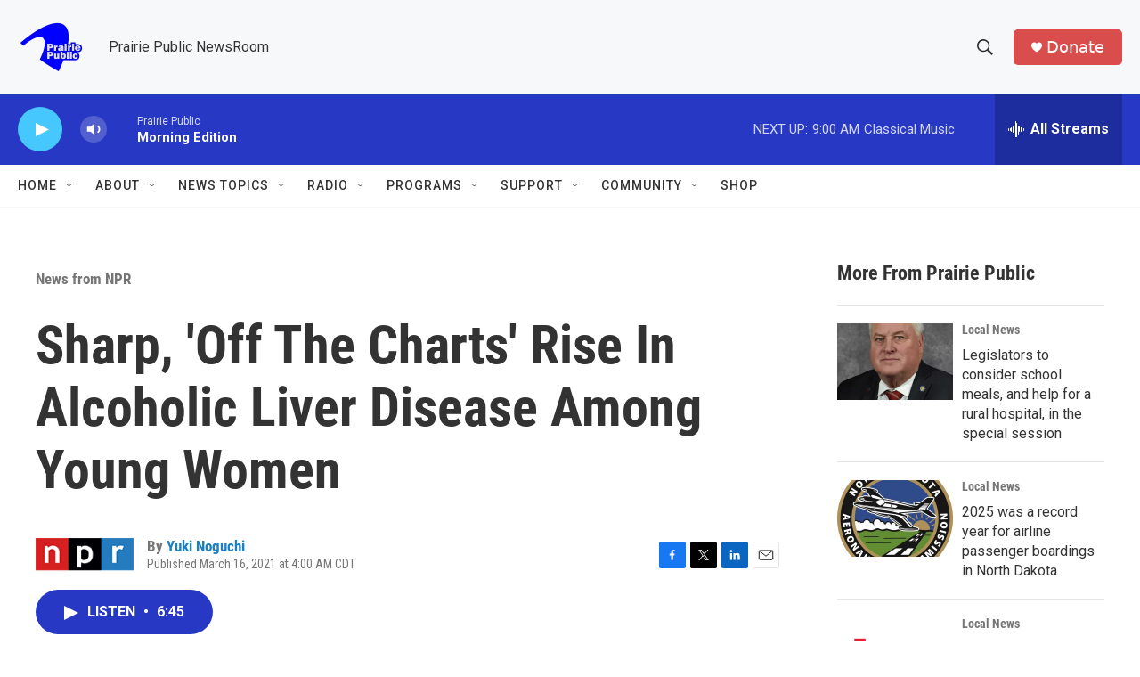

--- FILE ---
content_type: text/html; charset=utf-8
request_url: https://www.google.com/recaptcha/api2/aframe
body_size: -87
content:
<!DOCTYPE HTML><html><head><meta http-equiv="content-type" content="text/html; charset=UTF-8"></head><body><script nonce="b26H0wgDPJJ1dngHaUDBtA">/** Anti-fraud and anti-abuse applications only. See google.com/recaptcha */ try{var clients={'sodar':'https://pagead2.googlesyndication.com/pagead/sodar?'};window.addEventListener("message",function(a){try{if(a.source===window.parent){var b=JSON.parse(a.data);var c=clients[b['id']];if(c){var d=document.createElement('img');d.src=c+b['params']+'&rc='+(localStorage.getItem("rc::a")?sessionStorage.getItem("rc::b"):"");window.document.body.appendChild(d);sessionStorage.setItem("rc::e",parseInt(sessionStorage.getItem("rc::e")||0)+1);localStorage.setItem("rc::h",'1769004777523');}}}catch(b){}});window.parent.postMessage("_grecaptcha_ready", "*");}catch(b){}</script></body></html>

--- FILE ---
content_type: text/javascript
request_url: https://polo.feathr.co/v1/analytics/match/script.js?a_id=6914ade88079880fccded009&pk=feathr
body_size: -598
content:
(function (w) {
    
        
    if (typeof w.feathr === 'function') {
        w.feathr('integrate', 'ttd', '6970dee877faff00020f13bf');
    }
        
        
    if (typeof w.feathr === 'function') {
        w.feathr('match', '6970dee877faff00020f13bf');
    }
        
    
}(window));